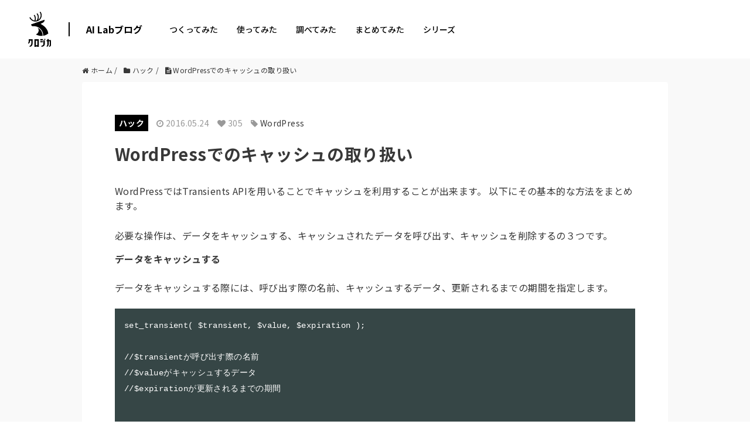

--- FILE ---
content_type: text/html; charset=UTF-8
request_url: https://tech.kurojica.com/archives/19392/
body_size: 2249
content:
<!DOCTYPE html>
<html lang="en">
<head>
    <meta charset="utf-8">
    <meta name="viewport" content="width=device-width, initial-scale=1">
    <title></title>
    <style>
        body {
            font-family: "Arial";
        }
    </style>
    <script type="text/javascript">
    window.awsWafCookieDomainList = [];
    window.gokuProps = {
"key":"AQIDAHjcYu/GjX+QlghicBgQ/[base64]",
          "iv":"EkQVcgCp1wAAA/7s",
          "context":"/CygBuQBoD76yD54Ex7VCkYcZgfUUnDh8vQXujb6AzsIUBY3EPT/P6gFAu7OoBkj48JqVXh7UhpaCr4uL4hR+oZnhfPyLxbyetM+hgXXS38RIlmFUpm0VSU8owVjn13xD0Day+LegvKcXLkEiDVfoe5Xlrm6tYuxZho10eTOhkCJ5XOG8EGtZC4ETmRlDXR3p7itUJ8/HQjG4cjZGmiLi8u0IQ1RKDDKaEKWO1NwLZQxr4JRDqDGI15Ml8fXyj2AcbPb+h3kKiEuqExq8JnxBfhzPm8aKNtY+7oBBBxV86TEQD1A+zdRBn4aPcGVc3xsZrF0vHUy6EVjFrSbBcQUYzrNhSeK3EdqrQDo7FMZ3balDTDIGuY6FWBCLAnmjZZS2nACmA2MW2zCsC/fPBPp5SqsWeLbAXrIgqJeSqW/a25vnCXsgnGB7YWCSkKL6Jwf4AWhCZym2b3E0VnUugHNVBf2LM7WdKEXJZP9uvRrL2apJqk6RdArDSyM4kSHDGefwPmVGrT38xnM8nf7lBVRaAiEdgdrwlKnflGW/uBaS4ABFGWXy2jUFwmEgOpIBSJqsAU9mOq1ietEMnXC6ErvApsa1wAhc073Jxwv9hw61DD2rp6d0pBsTAH07+ZYXH9aMOG6cPwRFWC+0ojXR2POVMG0ojNZdpZjZ0zmoMPJYkBvWS0dQLzbzq2uIkEYbznGFhML/DTpddQfwMLgiYQahCd3I0SC095/4kf6NlrK1gZvwEgQW6QriK3yrJGIxMO2H6nQFXR4HSQpeZzw63AqrC2k"
};
    </script>
    <script src="https://2c4b2a4d7815.abf2b790.us-east-2.token.awswaf.com/2c4b2a4d7815/767a3f756751/72b6b0b59f83/challenge.js"></script>
</head>
<body>
    <div id="challenge-container"></div>
    <script type="text/javascript">
        AwsWafIntegration.saveReferrer();
        AwsWafIntegration.checkForceRefresh().then((forceRefresh) => {
            if (forceRefresh) {
                AwsWafIntegration.forceRefreshToken().then(() => {
                    window.location.reload(true);
                });
            } else {
                AwsWafIntegration.getToken().then(() => {
                    window.location.reload(true);
                });
            }
        });
    </script>
    <noscript>
        <h1>JavaScript is disabled</h1>
        In order to continue, we need to verify that you're not a robot.
        This requires JavaScript. Enable JavaScript and then reload the page.
    </noscript>
</body>
</html>

--- FILE ---
content_type: text/html; charset=utf-8
request_url: https://www.google.com/recaptcha/api2/aframe
body_size: 179
content:
<!DOCTYPE HTML><html><head><meta http-equiv="content-type" content="text/html; charset=UTF-8"></head><body><script nonce="SU_abOtWG-2izS_i0SuHeQ">/** Anti-fraud and anti-abuse applications only. See google.com/recaptcha */ try{var clients={'sodar':'https://pagead2.googlesyndication.com/pagead/sodar?'};window.addEventListener("message",function(a){try{if(a.source===window.parent){var b=JSON.parse(a.data);var c=clients[b['id']];if(c){var d=document.createElement('img');d.src=c+b['params']+'&rc='+(localStorage.getItem("rc::a")?sessionStorage.getItem("rc::b"):"");window.document.body.appendChild(d);sessionStorage.setItem("rc::e",parseInt(sessionStorage.getItem("rc::e")||0)+1);localStorage.setItem("rc::h",'1769176661516');}}}catch(b){}});window.parent.postMessage("_grecaptcha_ready", "*");}catch(b){}</script></body></html>